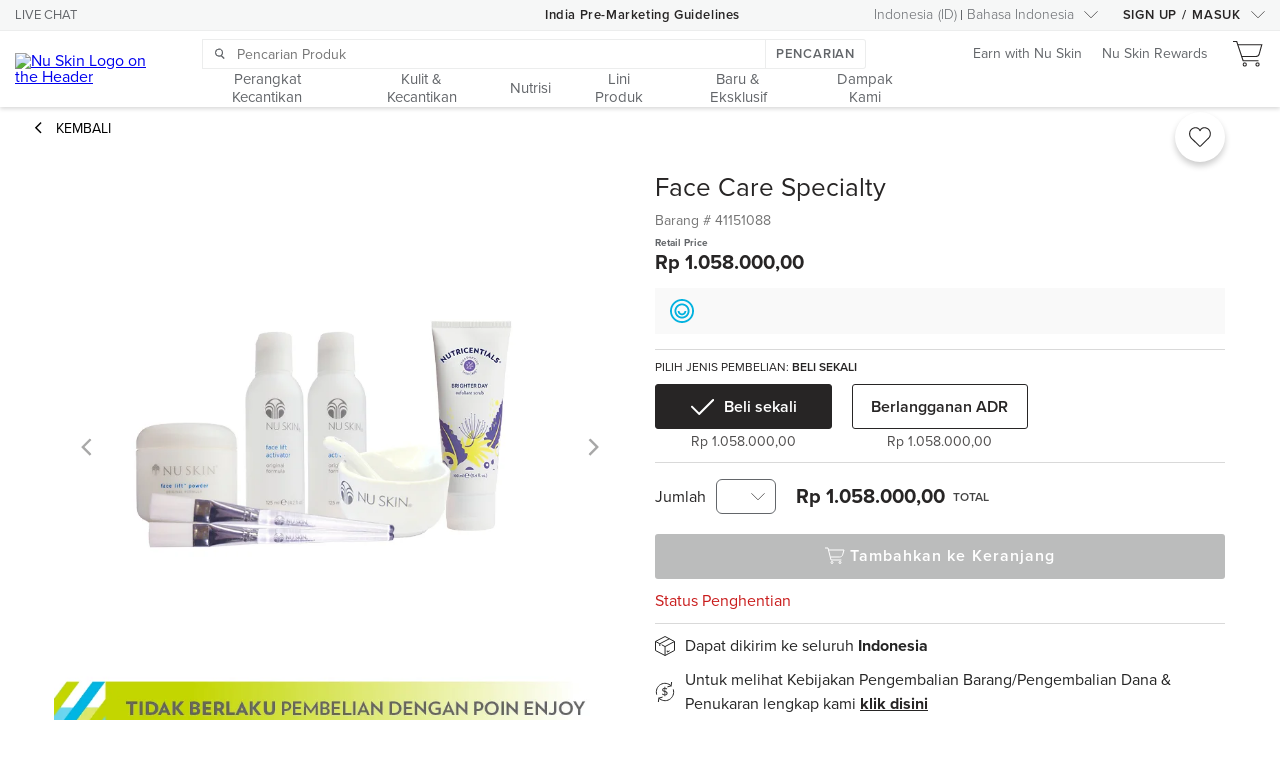

--- FILE ---
content_type: text/html
request_url: https://www.nuskin.com/catalog/id/id/product/41151088
body_size: 3247
content:
<!doctype html>
<html>
  <head>
    <title>Catalog</title><meta data-n-head="1" charset="utf-8"><meta data-n-head="1" name="viewport" content="width=device-width,initial-scale=1"><meta data-n-head="1" data-hid="description" name="description" content="Nu Skin's Product Catalog Nuxt.js App"><meta data-n-head="1" data-hid="title" property="title" content="Nu Skin Product Catalog"><meta data-n-head="1" data-hid="og:title" property="og:title" content="Nu Skin Product Catalog"><meta data-n-head="1" data-hid="og:description" property="og:description" content="Nu Skin Product Information"><meta data-n-head="1" data-hid="og:image" property="og:image" content="https://images.contentstack.io/v3/assets/blt7d4c4f4a1bf5a819/blt4582a3ec358ca0e6/NuSkinLogo.png"><meta data-n-head="1" data-hid="og:image:alt" property="og:image:alt" content="Nu Skin Products"><link data-n-head="1" rel="icon" type="image/x-icon" href="/favicon.ico"><link data-n-head="1" rel="stylesheet" href="https://fonts.googleapis.com/css?family=Roboto:300,400,500,700|Material+Icons"><script data-n-head="1" src="https://use.typekit.net/drl7neu.js" onload="this.__vm_l=1"></script><script data-n-head="1" src="https://test.nuskin.com/etc/designs/hello/packaged/fonts/freeland.js"></script><base href="/catalog/"><link rel="preload" href="/catalog/_nuxt/8b6ff47.js" as="script"><link rel="preload" href="/catalog/_nuxt/59cb826.js" as="script"><link rel="preload" href="/catalog/_nuxt/d8b0f84.js" as="script"><link rel="preload" href="/catalog/_nuxt/e4bfa6f.js" as="script">
  </head>
  <body>
    <div id="__nuxt"><style>#nuxt-loading{background:#fff;visibility:hidden;opacity:0;position:absolute;left:0;right:0;top:0;bottom:0;display:flex;justify-content:center;align-items:center;flex-direction:column;animation:nuxtLoadingIn 10s ease;-webkit-animation:nuxtLoadingIn 10s ease;animation-fill-mode:forwards;overflow:hidden}@keyframes nuxtLoadingIn{0%{visibility:hidden;opacity:0}20%{visibility:visible;opacity:0}100%{visibility:visible;opacity:1}}@-webkit-keyframes nuxtLoadingIn{0%{visibility:hidden;opacity:0}20%{visibility:visible;opacity:0}100%{visibility:visible;opacity:1}}#nuxt-loading>div,#nuxt-loading>div:after{border-radius:50%;width:5rem;height:5rem}#nuxt-loading>div{font-size:10px;position:relative;text-indent:-9999em;border:.5rem solid #f5f5f5;border-left:.5rem solid #fff;-webkit-transform:translateZ(0);-ms-transform:translateZ(0);transform:translateZ(0);-webkit-animation:nuxtLoading 1.1s infinite linear;animation:nuxtLoading 1.1s infinite linear}#nuxt-loading.error>div{border-left:.5rem solid #ff4500;animation-duration:5s}@-webkit-keyframes nuxtLoading{0%{-webkit-transform:rotate(0);transform:rotate(0)}100%{-webkit-transform:rotate(360deg);transform:rotate(360deg)}}@keyframes nuxtLoading{0%{-webkit-transform:rotate(0);transform:rotate(0)}100%{-webkit-transform:rotate(360deg);transform:rotate(360deg)}}</style><script>window.addEventListener("error",function(){var e=document.getElementById("nuxt-loading");e&&(e.className+=" error")})</script><div id="nuxt-loading" aria-live="polite" role="status"><div>Loading...</div></div></div><script>window.__NUXT__={config:{baseURL:"https://www.nuskin.com/static",siteUrl:"https://www.nuskin.com",awsUrl:"https://apis.nuskin.com/product/graphql",country:"US",language:"en"},staticAssetsBase:void 0}</script>
  <script src="/catalog/_nuxt/8b6ff47.js"></script><script src="/catalog/_nuxt/59cb826.js"></script><script src="/catalog/_nuxt/d8b0f84.js"></script><script src="/catalog/_nuxt/e4bfa6f.js"></script></body>
</html>


--- FILE ---
content_type: text/html;charset=utf-8
request_url: https://www.nuskin.com/content/nuskin/in_ID/topnav-beauty-tools/jcr:content/navContent.html
body_size: 588
content:
<div class="nsTopnavProductLine section">















<ns-topnav-product-line
    items='[
        {
            "image":"https://www.nuskin.com/content/dam/sea/sg/products/productshot/ProductImages/Dream-team2-sg.png",
            "alt":"Dream Team",
            "text":"Dream Team",
            "link":"https://www.nuskin.com/id/id/site/product/dream-team",
            "desc":"Rangkaian perangkat kecantikan dan kesehatan inovatif kami dirancang untuk meningkatkan perjalanan perawatan kulit Anda ke tingkat yang baru, di kenyamanan rumah Anda sendiri."
        },
        {
            "image":"/content/dam/sea/id/products/product_banner/ID_ageloc_wellspa_io.png",
            "alt":"ageLOC® WellSpa iO™",
            "text":"ageLOC® WellSpa iO™",
            "link":"https://www.nuskin.com/id/id/site/product/ageloc-wellspa-io-id",
            "desc":"Sebuah perangkat beauty and wellness terpadu yang akan merevolusi kekuatan kesejahteraan seluruh tubuh, membantu Anda untuk merasa dan tampil sebagai diri Anda yang terbaik secara keseluruhan."
        },
        {
            "image":"/content/dam/sea/id/banner/ID_Boost_Banner_image_icon.png",
            "alt":"ageLOC Boost™",
            "text":"ageLOC Boost™",
            "link":"/content/nuskin/in_ID/topnav-beauty-tools/ageloc_boost.html",
            "desc":"Sebuah terobosan perangkat kecantikan yang bekerja dengan ageLOC® Boost™ Activating Treatment untuk membantu memperlihatkan tampilan kulit yang terawat."
        },
        {
            "image":"/content/dam/marketsites/SEA/Common/topnav/galvanic-face.png",
            "alt":"ageLOC® Galvanic Spa®",
            "text":"ageLOC® Galvanic Spa®",
            "link":"/content/nuskin/in_ID/products/nu_skin/beauty_devices/ageloc_galvanic_spa.html",
            "desc":"Satu perangkat yang dirancang untuk perawatan wajah, tubuh dan kulit kepala saat Anda memanjakan diri dalam pengalaman perawatan layaknya spa di rumah."
        },
        {
            "image":"/content/dam/sea/id/products/product_banner/ID_ageLOC_LumiSpa-iO-Normal-Angle.png",
            "alt":"ageLOC® LumiSpa iO®",
            "text":"ageLOC® LumiSpa iO®",
            "link":"https://www.nuskin.com/id/id/site/product/ageloc-lumispa-io",
            "desc":"Kenali ageLOC LumiSpa iO, di mana perawatan kulit Anda menjadi lebih cerdas dan hasilnya semakin mengagumkan."
        },
        {
            "image":"",
            "alt":"",
            "text":"",
            "link":"#",
            "desc":""
        }
    ]'>
</ns-topnav-product-line></div>



--- FILE ---
content_type: text/html;charset=utf-8
request_url: https://www.nuskin.com/content/nuskin/in_ID/topnav-skin-and-beauty/jcr:content/navContent.html
body_size: -130
content:
<div class="nsNavListOfLinks section">















<ns-topnav-link-list
    links='[
        { "text": "Terpopuler", "url": "/content/nuskin/in_ID/topnav-skin-and-beauty/popular.html" },
        { "text": "Promo", "url": "/content/nuskin/in_ID/topnav-new-and-loved/exclusive/monthly-promo.html" },
        { "text": "Informasi Produk", "url": "/content/nuskin/in_ID/PIP.html" },
        { "text": "Sertifikat Halal", "url": "https://www.nuskin.com/content/nuskin/en_ID/Halal_Certificate_Nu_Skin_Indonesia.html" }
    ]'>
</ns-topnav-link-list></div>



--- FILE ---
content_type: text/html;charset=utf-8
request_url: https://www.nuskin.com/content/nuskin/in_ID/topnav-nutrition/jcr:content/navContent.html
body_size: -205
content:
<div class="nsNavListOfLinks section">















<ns-topnav-link-list
    links='[
        { "text": "Most Popular", "url": "/content/nuskin/in_ID/topnav-nutrition/popular.html" },
        { "text": "Promo", "url": "/content/nuskin/in_ID/topnav-new-and-loved/exclusive/monthly-promo.html" },
        { "text": "", "url": "" },
        { "text": "", "url": "" }
    ]'>
</ns-topnav-link-list></div>



--- FILE ---
content_type: text/html;charset=utf-8
request_url: https://www.nuskin.com/content/nuskin/in_ID/topnav-product-lines/jcr:content/navContent.html
body_size: -171
content:
<div class="nsNavListOfLinks section">















<ns-topnav-link-list
    links='[
        { "text": "Most Popular", "url": "/content/nuskin/in_ID/topnav-product-lines/popular.html" },
        { "text": "Promo", "url": "/content/nuskin/in_ID/topnav-new-and-loved/exclusive/monthly-promo.html" },
        { "text": "EcoSphere", "url": "/content/nuskin/in_ID/products/EcoSphere-Water-Purifier.html" },
        { "text": "", "url": "" }
    ]'>
</ns-topnav-link-list></div>



--- FILE ---
content_type: text/html;charset=utf-8
request_url: https://www.nuskin.com/content/nuskin/in_ID/topnav-new-and-loved/jcr:content/navContent.html
body_size: -296
content:
<div class="nsTopnavProductHighlight section">













<ns-topnav-product-highlight skus='["41150958", "41150977", "41150618"]'>
</ns-topnav-product-highlight>
</div>



--- FILE ---
content_type: text/html;charset=utf-8
request_url: https://www.nuskin.com/content/nuskin/in_ID/topnav-giving-back/jcr:content/navContent.html
body_size: -24
content:
<div class="nsTopnavGivingBack section">















<ns-topnav-giving-back
    items='[
        {
            "image":"/content/dam/marketsites/Global/General/giving-back/sustainability-icon.svg",
            "alt":"Sustainability",
            "text":"Keberlanjutan",
            "link":"/content/globalffg/sustainability/home.html"
        },
        {
            "image":"/content/dam/marketsites/Global/General/giving-back/ntc-icon.svg",
            "alt":"Nourish the Children",
            "text":"Nourish the Children",
            "link":"/content/globalffg/nourish-the-children/home.html"
        },
        {
            "image":"/content/dam/marketsites/SEA/Common/topnav/SEA-CHF-LOGO_logo.png",
            "alt":"SEA Children Heart Fund",
            "text":"SEA Children Heart Fund",
            "link":"http://www.seachildrenheartfund.org/"
        },
        {
            "image":"/content/dam/marketsites/Global/General/giving-back/nsffg-foundation-icon.svg",
            "alt":"Force for Good",
            "text":"Force for Good",
            "link":"https://www.forceforgood.org"
        }
    ]'>
</ns-topnav-giving-back></div>



--- FILE ---
content_type: text/css;charset=utf-8
request_url: https://www.nuskin.com/apps/hello/components/productdetail/clientlib.css
body_size: -254
content:
/* line 1, ../scss/_main.scss */
div#content {
  max-width: 1410px;
  padding-bottom: 0;
  margin: 0 auto;
}


--- FILE ---
content_type: image/svg+xml
request_url: https://www.nuskin.com/content/dam/apps/loyalty/global/loyalty_coin_blue.svg
body_size: 514
content:
<?xml version="1.0" encoding="UTF-8"?>
<svg width="29px" height="29px" viewBox="0 0 29 29" version="1.1" xmlns="http://www.w3.org/2000/svg" xmlns:xlink="http://www.w3.org/1999/xlink">
    <!-- Generator: Sketch 63.1 (92452) - https://sketch.com -->
    <title>Combined-Shape</title>
    <desc>Created with Sketch.</desc>
    <g id="Product-Detail-Page-/-SKU" stroke="none" stroke-width="1" fill="none" fill-rule="evenodd">
        <g id="loyaltycartexamples" transform="translate(-718.000000, -631.000000)" fill="#02B2DF" fill-rule="nonzero">
            <g id="coin_icon-copy-6" transform="translate(718.000000, 631.000000)">
                <path d="M14.5,0 C22.5081288,0 29,6.49187112 29,14.5 C29,22.5081288 22.5081288,29 14.5,29 C6.49187112,29 0,22.5081288 0,14.5 C0,6.49187112 6.49187112,0 14.5,0 Z M14.5,2.23076923 C7.72389095,2.23076923 2.23076923,7.72389095 2.23076923,14.5 C2.23076923,21.2761091 7.72389095,26.7692308 14.5,26.7692308 C21.2761091,26.7692308 26.7692308,21.2761091 26.7692308,14.5 C26.7692308,7.72389095 21.2761091,2.23076923 14.5,2.23076923 Z M14.5,5.39846153 C19.5266409,5.39846153 23.6015384,9.4733591 23.6015384,14.5 C23.6015384,19.5266409 19.5266409,23.6015384 14.5,23.6015384 C9.4733591,23.6015384 5.39846153,19.5266409 5.39846153,14.5 C5.39846153,9.4733591 9.4733591,5.39846153 14.5,5.39846153 Z M14.5,7.62923077 C10.7053789,7.62923077 7.62923077,10.7053789 7.62923077,14.5 C7.62923077,18.2946211 10.7053789,21.3707692 14.5,21.3707692 C18.2946211,21.3707692 21.3707692,18.2946211 21.3707692,14.5 C21.3707692,10.7053789 18.2946211,7.62923077 14.5,7.62923077 Z M11.4996153,14.5 C11.4996153,16.1570667 12.8429333,17.5003847 14.5,17.5003847 C16.0933334,17.5003847 17.3965883,16.2584116 17.4944817,14.689749 L17.5003847,14.5 L19.7311539,14.5 C19.7311539,17.3890865 17.3890865,19.7311539 14.5,19.7311539 C11.6911659,19.7311539 9.39938309,17.5173942 9.27422914,14.7394525 L9.26884616,14.5 L11.4996153,14.5 Z" id="Combined-Shape"></path>
            </g>
        </g>
    </g>
</svg>

--- FILE ---
content_type: text/javascript
request_url: https://www.nuskin.com/static/newrelic-config/productpages.js
body_size: 118
content:
(function(h, o, u, n, d) {
  h = h[d] = h[d] || { q: [], onReady: function(c) { h.q.push(c) } };
  d = o.createElement(u); 
  d.async = 1; 
  d.src = n;

  d.onload = function() {
      SplunkRum.init({
          realm: "us1",
          rumAccessToken: "5hkbKx4G7UfeNCYJKFHuWA",
          applicationName: "Productpages",
          deploymentEnvironment: "production"
      })
  };

  n = o.getElementsByTagName(u)[0];
  n.parentNode.insertBefore(d, n);
})(window, document, 'script', 'https://cdn.signalfx.com/o11y-gdi-rum/v0.19.1/splunk-otel-web.js', 'SplunkRum');

(function(h, o, u, n, d) {
  h = h[d] = h[d] || { q: [], onReady: function(c) { h.q.push(c) } };
  d = o.createElement(u); 
  d.async = 1; 
  d.src = n;

  d.onload = function() {
      SplunkSessionRecorder.init({
          app: "Productpages",
          realm: "us1",
          rumAccessToken: "5hkbKx4G7UfeNCYJKFHuWA"
      })
  };

  n = o.getElementsByTagName(u)[0];
  n.parentNode.insertBefore(d, n);
})(window, document, 'script', 'https://cdn.signalfx.com/o11y-gdi-rum/v0.19.1/splunk-otel-web-session-recorder.js', 'SplunkSessionRecorder');

--- FILE ---
content_type: image/svg+xml
request_url: https://www.nuskin.com/content/dam/marketsites/Global/General/giving-back/ntc-icon.svg
body_size: 922
content:
<?xml version="1.0" encoding="UTF-8"?>
<svg width="200px" height="160px" viewBox="0 0 200 160" version="1.1" xmlns="http://www.w3.org/2000/svg" xmlns:xlink="http://www.w3.org/1999/xlink">
    <!-- Generator: Sketch 58 (84663) - https://sketch.com -->
    <title>ntc_icon_solo</title>
    <desc>Created with Sketch.</desc>
    <defs>
        <linearGradient x1="-53.6598613%" y1="15.0050214%" x2="117.790671%" y2="55.7858852%" id="linearGradient-1">
            <stop stop-color="#FFF33B" offset="0%"></stop>
            <stop stop-color="#FEE72E" offset="4.01%"></stop>
            <stop stop-color="#FED51B" offset="11.71%"></stop>
            <stop stop-color="#FDCA10" offset="19.64%"></stop>
            <stop stop-color="#FDC70C" offset="28.09%"></stop>
            <stop stop-color="#F3903F" offset="66.85%"></stop>
            <stop stop-color="#ED683C" offset="88.76%"></stop>
            <stop stop-color="#E93E3A" offset="100%"></stop>
        </linearGradient>
        <linearGradient x1="-83.0786563%" y1="18.2028346%" x2="90.2983281%" y2="59.6308938%" id="linearGradient-2">
            <stop stop-color="#FDC70C" offset="28.09%"></stop>
            <stop stop-color="#F3903F" offset="66.85%"></stop>
            <stop stop-color="#ED683C" offset="88.76%"></stop>
            <stop stop-color="#E93E3A" offset="100%"></stop>
        </linearGradient>
        <linearGradient x1="-9.43536241%" y1="55.9243256%" x2="121.205335%" y2="42.6620944%" id="linearGradient-3">
            <stop stop-color="#FDC70C" offset="28.09%"></stop>
            <stop stop-color="#F3903F" offset="66.85%"></stop>
            <stop stop-color="#ED683C" offset="88.76%"></stop>
            <stop stop-color="#E93E3A" offset="100%"></stop>
        </linearGradient>
        <linearGradient x1="-22.8544427%" y1="54.5883425%" x2="139.104571%" y2="41.459656%" id="linearGradient-4">
            <stop stop-color="#FFF33B" offset="0%"></stop>
            <stop stop-color="#FEE72E" offset="4.01%"></stop>
            <stop stop-color="#FED51B" offset="11.71%"></stop>
            <stop stop-color="#FDCA10" offset="19.64%"></stop>
            <stop stop-color="#FDC70C" offset="28.09%"></stop>
            <stop stop-color="#F3903F" offset="66.85%"></stop>
            <stop stop-color="#ED683C" offset="88.76%"></stop>
            <stop stop-color="#E93E3A" offset="100%"></stop>
        </linearGradient>
    </defs>
    <g id="4-Desktop-nav" stroke="none" stroke-width="1" fill="none" fill-rule="evenodd">
        <g id="Giving-back-Final" transform="translate(-470.000000, -147.000000)">
            <g id="ntc_icon_solo" transform="translate(470.000000, 147.000000)">
                <rect id="Rectangle-Copy-7" fill="#FFFFFF" opacity="0.0101" x="0" y="0" width="200" height="160"></rect>
                <g id="ntc_icon" transform="translate(32.000000, 23.000000)" fill-rule="nonzero">
                    <g id="Group" transform="translate(22.500000, 0.000000)">
                        <path d="M56.4525,41.2725 C48.69,41.2725 40.7625,38.6325 35.04,34.995 C24.165,28.0725 20.0475,17.1225 20.0475,17.1225 L56.625,17.1075 L56.6025,0.825 L0.54,0.735 C0.54,0.735 -1.1475,21.3 16.0575,40.1175 C25.9725,50.9625 43.3575,57.495 56.235,57.33 C56.37,57.33 56.505,57.33 56.64,57.3225" id="Path" fill="url(#linearGradient-1)"></path>
                        <path d="M56.325,57.3225 C56.46,57.3225 56.595,57.33 56.73,57.33 C69.6,57.495 86.9925,50.9625 96.9075,40.1175 C114.1125,21.3 112.425,0.735 112.425,0.735 L56.3625,0.825 L56.34,17.1075 L92.9175,17.1225 C92.9175,17.1225 88.8,28.0725 77.925,34.995 C72.21,38.6325 64.275,41.2725 56.5125,41.2725" id="Path" fill="url(#linearGradient-2)"></path>
                    </g>
                    <path d="M112.8825,56.0175 L125.775,65.835 C125.775,65.835 121.5525,73.98 101.2425,83.025 C86.2275,89.715 71.67,87.33 71.67,87.33 L72.78,71.0775 C72.78,71.0775 82.485,72.6 93.795,68.265 C105.1125,63.9225 112.8825,56.0175 112.8825,56.0175 Z" id="Path" fill="url(#linearGradient-3)"></path>
                    <path d="M73.05,71.1825 L71.9175,87.375 C71.9175,87.375 60.5775,87.2625 40.845,78.51 L40.8375,78.51 L11.7525,107.265 L0.0375,95.685 L29.1075,67.17 L37.6125,58.86 C37.6125,58.86 42.3975,61.7775 53.805,66.24 C65.0475,70.6425 73.05,71.1825 73.05,71.1825 Z" id="Path" fill="url(#linearGradient-4)"></path>
                </g>
            </g>
        </g>
    </g>
</svg>

--- FILE ---
content_type: application/javascript
request_url: https://api.ipify.org/?format=jsonp&callback=getIP
body_size: -49
content:
getIP({"ip":"18.117.92.54"});

--- FILE ---
content_type: image/svg+xml
request_url: https://www.nuskin.com/content/dam/marketsites/Global/General/SocialMediaIcons/TheSource
body_size: 896
content:
<?xml version="1.0" encoding="UTF-8"?>
<svg width="30px" height="30px" viewBox="0 0 30 30" version="1.1" xmlns="http://www.w3.org/2000/svg" xmlns:xlink="http://www.w3.org/1999/xlink">
    <!-- Generator: Sketch 49.3 (51167) - http://www.bohemiancoding.com/sketch -->
    <title>Icon/social/SO/large/socialSOLG-white</title>
    <desc>Created with Sketch.</desc>
    <defs>
        <polygon id="path-1" points="0 2.01005025e-05 19.99998 2.01005025e-05 19.99998 19.9376884 0 19.9376884"></polygon>
    </defs>
    <g id="Icon/social/SO/large/socialSOLG-white" stroke="none" stroke-width="1" fill="none" fill-rule="evenodd">
        <g id="Page-1" transform="translate(5.000000, 5.000000)">
            <mask id="mask-2" fill="white">
                <use xlink:href="#path-1"></use>
            </mask>
            <g id="Clip-2"></g>
            <path d="M12.98398,16.2552965 C12.21508,17.0110754 11.17598,17.4241407 10.09998,17.4009246 C9.25798,17.4100704 8.43198,17.1678593 7.72698,16.7045427 C7.01398,16.2402211 6.35798,15.4622312 5.75898,14.3718794 L6.97998,13.6412261 C7.83898,15.2181106 8.83198,16.0069548 9.95898,16.0069548 C10.43198,16.0090653 10.89808,15.8933869 11.31598,15.6712764 C11.71698,15.4673568 12.05198,15.1537889 12.28298,14.7667538 C12.49998,14.4060503 12.61508,13.9918794 12.61508,13.5697688 C12.60398,13.0613266 12.43298,12.5678593 12.12698,12.1627337 C11.67798,11.5266533 10.85698,10.7608241 9.66598,9.86534673 C8.47498,8.96986935 7.72898,8.31760804 7.42898,7.90856281 C6.93898,7.28444221 6.66998,6.51258291 6.66698,5.71760804 C6.65998,5.11760804 6.81508,4.52665327 7.11598,4.00906533 C7.41798,3.49650251 7.85598,3.07841206 8.38098,2.80203015 C8.92498,2.50655276 9.53498,2.35378894 10.15298,2.35871357 C10.81908,2.35579899 11.47398,2.52966834 12.05298,2.86122613 C12.64198,3.196 13.26598,3.81107538 13.92308,4.70655276 L12.75098,5.5919799 C12.20998,4.87841206 11.74998,4.40906533 11.36908,4.18494472 C10.99298,3.95881407 10.56198,3.84112563 10.12398,3.84424121 C9.54498,3.84424121 9.07098,4.01911558 8.70298,4.36986935 C8.34298,4.70152764 8.14198,5.17278392 8.15098,5.66434171 C8.15298,5.97680402 8.22098,6.28544724 8.35098,6.56886432 C8.52998,6.92765829 8.77098,7.25027136 9.06398,7.52263317 C9.25298,7.70454271 9.87098,8.18092462 10.91908,8.95378894 C12.16198,9.86936683 13.01508,10.6834372 13.47798,11.397005 C13.94098,12.1105729 14.17198,12.8280603 14.17098,13.5486633 C14.17098,14.5868543 13.77498,15.4894673 12.98398,16.2552965 M9.99998,2.01005025e-05 C4.47698,2.01005025e-05 -2e-05,4.46333668 -2e-05,9.96886432 C-2e-05,15.4742915 4.47698,19.9377085 9.99998,19.9377085 C15.52308,19.9377085 19.99998,15.4742915 19.99998,9.96886432 C19.99998,4.46333668 15.52308,2.01005025e-05 9.99998,2.01005025e-05" id="Fill-1" fill="#FFFFFF" mask="url(#mask-2)"></path>
        </g>
    </g>
</svg>

--- FILE ---
content_type: application/javascript
request_url: https://www.nuskin.com/catalog/_nuxt/14f8604.js
body_size: 2324
content:
(window.webpackJsonp=window.webpackJsonp||[]).push([[3],{2146:function(e,n){var t={kind:"Document",definitions:[{kind:"OperationDefinition",operation:"query",name:{kind:"Name",value:"getProductTranslations"},variableDefinitions:[{kind:"VariableDefinition",variable:{kind:"Variable",name:{kind:"Name",value:"market"}},type:{kind:"NamedType",name:{kind:"Name",value:"String"}},directives:[]},{kind:"VariableDefinition",variable:{kind:"Variable",name:{kind:"Name",value:"language"}},type:{kind:"NamedType",name:{kind:"Name",value:"String"}},directives:[]}],directives:[],selectionSet:{kind:"SelectionSet",selections:[{kind:"Field",name:{kind:"Name",value:"pdpStrings"},arguments:[{kind:"Argument",name:{kind:"Name",value:"market"},value:{kind:"Variable",name:{kind:"Name",value:"market"}}},{kind:"Argument",name:{kind:"Name",value:"language"},value:{kind:"Variable",name:{kind:"Name",value:"language"}}}],directives:[],selectionSet:{kind:"SelectionSet",selections:[{kind:"Field",name:{kind:"Name",value:"product"},arguments:[],directives:[]},{kind:"Field",name:{kind:"Name",value:"addToCartButton"},arguments:[],directives:[]},{kind:"Field",name:{kind:"Name",value:"allIngredients"},arguments:[],directives:[]},{kind:"Field",name:{kind:"Name",value:"otherIngredients"},arguments:[],directives:[]},{kind:"Field",name:{kind:"Name",value:"activeIngredients"},arguments:[],directives:[]},{kind:"Field",name:{kind:"Name",value:"inactiveIngredients"},arguments:[],directives:[]},{kind:"Field",name:{kind:"Name",value:"benefitsAndKeyFeatures"},arguments:[],directives:[]},{kind:"Field",name:{kind:"Name",value:"buyOnce"},arguments:[],directives:[]},{kind:"Field",name:{kind:"Name",value:"countryOfOrigin"},arguments:[],directives:[]},{kind:"Field",name:{kind:"Name",value:"description"},arguments:[],directives:[]},{kind:"Field",name:{kind:"Name",value:"disclaimers"},arguments:[],directives:[]},{kind:"Field",name:{kind:"Name",value:"nettoWeight"},arguments:[],directives:[]},{kind:"Field",name:{kind:"Name",value:"frequentlyAskedQuestions"},arguments:[],directives:[]},{kind:"Field",name:{kind:"Name",value:"generalDisclaimer"},arguments:[],directives:[]},{kind:"Field",name:{kind:"Name",value:"itemDiscontinued"},arguments:[],directives:[]},{kind:"Field",name:{kind:"Name",value:"replacementTitle"},arguments:[],directives:[]},{kind:"Field",name:{kind:"Name",value:"howToUseIt"},arguments:[],directives:[]},{kind:"Field",name:{kind:"Name",value:"importer"},arguments:[],directives:[]},{kind:"Field",name:{kind:"Name",value:"item"},arguments:[],directives:[]},{kind:"Field",name:{kind:"Name",value:"keyIngredients"},arguments:[],directives:[]},{kind:"Field",name:{kind:"Name",value:"loyalty"},arguments:[],directives:[],selectionSet:{kind:"SelectionSet",selections:[{kind:"Field",name:{kind:"Name",value:"message"},arguments:[],directives:[]},{kind:"Field",name:{kind:"Name",value:"linkText"},arguments:[],directives:[]}]}},{kind:"Field",name:{kind:"Name",value:"maxQuantityExceeded"},arguments:[],directives:[]},{kind:"Field",name:{kind:"Name",value:"nutritionFacts"},arguments:[],directives:[]},{kind:"Field",name:{kind:"Name",value:"price"},arguments:[],directives:[],selectionSet:{kind:"SelectionSet",selections:[{kind:"Field",name:{kind:"Name",value:"retail"},arguments:[],directives:[]},{kind:"Field",name:{kind:"Name",value:"wholesale"},arguments:[],directives:[]},{kind:"Field",name:{kind:"Name",value:"subscription"},arguments:[],directives:[]},{kind:"Field",name:{kind:"Name",value:"bundle"},arguments:[],directives:[]},{kind:"Field",name:{kind:"Name",value:"retailSales"},arguments:[],directives:[]},{kind:"Field",name:{kind:"Name",value:"wholesaleSales"},arguments:[],directives:[]}]}},{kind:"Field",name:{kind:"Name",value:"points"},arguments:[],directives:[],selectionSet:{kind:"SelectionSet",selections:[{kind:"Field",name:{kind:"Name",value:"pv"},arguments:[],directives:[]},{kind:"Field",name:{kind:"Name",value:"cv"},arguments:[],directives:[]}]}},{kind:"Field",name:{kind:"Name",value:"status"},arguments:[],directives:[],selectionSet:{kind:"SelectionSet",selections:[{kind:"Field",name:{kind:"Name",value:"outOfStock"},arguments:[],directives:[]},{kind:"Field",name:{kind:"Name",value:"onBackorder"},arguments:[],directives:[]},{kind:"Field",name:{kind:"Name",value:"reachedPurchaseLimit"},arguments:[],directives:[]},{kind:"Field",name:{kind:"Name",value:"discontinued"},arguments:[],directives:[]},{kind:"Field",name:{kind:"Name",value:"notReleasedForSale"},arguments:[],directives:[]},{kind:"Field",name:{kind:"Name",value:"stopStatus"},arguments:[],directives:[]},{kind:"Field",name:{kind:"Name",value:"notSoldSeperately"},arguments:[],directives:[]}]}},{kind:"Field",name:{kind:"Name",value:"exclusiveOffer"},arguments:[],directives:[],selectionSet:{kind:"SelectionSet",selections:[{kind:"Field",name:{kind:"Name",value:"title"},arguments:[],directives:[]},{kind:"Field",name:{kind:"Name",value:"message"},arguments:[],directives:[]},{kind:"Field",name:{kind:"Name",value:"noQualification"},arguments:[],directives:[]},{kind:"Field",name:{kind:"Name",value:"usedUpQty"},arguments:[],directives:[]},{kind:"Field",name:{kind:"Name",value:"notAvailable"},arguments:[],directives:[]}]}},{kind:"Field",name:{kind:"Name",value:"cartToast"},arguments:[],directives:[],selectionSet:{kind:"SelectionSet",selections:[{kind:"Field",name:{kind:"Name",value:"addedToCart"},arguments:[],directives:[]},{kind:"Field",name:{kind:"Name",value:"viewCart"},arguments:[],directives:[]},{kind:"Field",name:{kind:"Name",value:"failedAddToCart"},arguments:[],directives:[]}]}},{kind:"Field",name:{kind:"Name",value:"productDetails"},arguments:[],directives:[]},{kind:"Field",name:{kind:"Name",value:"provenResults"},arguments:[],directives:[]},{kind:"Field",name:{kind:"Name",value:"socialImpactAndSustainability"},arguments:[],directives:[]},{kind:"Field",name:{kind:"Name",value:"recommendations"},arguments:[],directives:[]},{kind:"Field",name:{kind:"Name",value:"recommendedProductsSectionHeading"},arguments:[],directives:[]},{kind:"Field",name:{kind:"Name",value:"refund"},arguments:[],directives:[],selectionSet:{kind:"SelectionSet",selections:[{kind:"Field",name:{kind:"Name",value:"message"},arguments:[],directives:[]},{kind:"Field",name:{kind:"Name",value:"linkText"},arguments:[],directives:[]},{kind:"Field",name:{kind:"Name",value:"linkUrl"},arguments:[],directives:[]}]}},{kind:"Field",name:{kind:"Name",value:"resources"},arguments:[],directives:[]},{kind:"Field",name:{kind:"Name",value:"resourcesSubtitle"},arguments:[],directives:[]},{kind:"Field",name:{kind:"Name",value:"selectPurchaseType"},arguments:[],directives:[]},{kind:"Field",name:{kind:"Name",value:"selectVariant"},arguments:[],directives:[]},{kind:"Field",name:{kind:"Name",value:"shipping"},arguments:[],directives:[],selectionSet:{kind:"SelectionSet",selections:[{kind:"Field",name:{kind:"Name",value:"message"},arguments:[],directives:[]},{kind:"Field",name:{kind:"Name",value:"boldText"},arguments:[],directives:[]}]}},{kind:"Field",name:{kind:"Name",value:"similarProducts"},arguments:[],directives:[]},{kind:"Field",name:{kind:"Name",value:"steps"},arguments:[],directives:[]},{kind:"Field",name:{kind:"Name",value:"subscribe"},arguments:[],directives:[]},{kind:"Field",name:{kind:"Name",value:"subscribeButton"},arguments:[],directives:[]},{kind:"Field",name:{kind:"Name",value:"subscribeAndSave"},arguments:[],directives:[]},{kind:"Field",name:{kind:"Name",value:"total"},arguments:[],directives:[]},{kind:"Field",name:{kind:"Name",value:"viewReport"},arguments:[],directives:[]},{kind:"Field",name:{kind:"Name",value:"warnings"},arguments:[],directives:[]},{kind:"Field",name:{kind:"Name",value:"whatPowersIt"},arguments:[],directives:[]},{kind:"Field",name:{kind:"Name",value:"whatsIncluded"},arguments:[],directives:[]},{kind:"Field",name:{kind:"Name",value:"whyYoullLoveIt"},arguments:[],directives:[]},{kind:"Field",name:{kind:"Name",value:"generic"},arguments:[],directives:[],selectionSet:{kind:"SelectionSet",selections:[{kind:"Field",name:{kind:"Name",value:"back"},arguments:[],directives:[]},{kind:"Field",name:{kind:"Name",value:"done"},arguments:[],directives:[]},{kind:"Field",name:{kind:"Name",value:"enter"},arguments:[],directives:[]},{kind:"Field",name:{kind:"Name",value:"select"},arguments:[],directives:[]},{kind:"Field",name:{kind:"Name",value:"quantity"},arguments:[],directives:[]},{kind:"Field",name:{kind:"Name",value:"available"},arguments:[],directives:[]},{kind:"Field",name:{kind:"Name",value:"save"},arguments:[],directives:[]}]}},{kind:"Field",name:{kind:"Name",value:"accounts"},arguments:[],directives:[],selectionSet:{kind:"SelectionSet",selections:[{kind:"Field",name:{kind:"Name",value:"signIn"},arguments:[],directives:[]}]}},{kind:"Field",name:{kind:"Name",value:"subscriptions"},arguments:[],directives:[],selectionSet:{kind:"SelectionSet",selections:[{kind:"Field",name:{kind:"Name",value:"message"},arguments:[],directives:[]},{kind:"Field",name:{kind:"Name",value:"triggerText"},arguments:[],directives:[]},{kind:"Field",name:{kind:"Name",value:"modal"},arguments:[],directives:[],selectionSet:{kind:"SelectionSet",selections:[{kind:"Field",name:{kind:"Name",value:"content"},arguments:[],directives:[],selectionSet:{kind:"SelectionSet",selections:[{kind:"Field",name:{kind:"Name",value:"uid"},arguments:[],directives:[]},{kind:"Field",name:{kind:"Name",value:"body"},arguments:[],directives:[]},{kind:"Field",name:{kind:"Name",value:"header"},arguments:[],directives:[]}]}},{kind:"Field",name:{kind:"Name",value:"footer"},arguments:[],directives:[]}]}}]}},{kind:"Field",name:{kind:"Name",value:"kitAndOrBundle"},arguments:[],directives:[],selectionSet:{kind:"SelectionSet",selections:[{kind:"Field",name:{kind:"Name",value:"thisKitContainsAmountItems"},arguments:[],directives:[]},{kind:"Field",name:{kind:"Name",value:"moreDetailsOnTheProductPageHere"},arguments:[],directives:[]},{kind:"Field",name:{kind:"Name",value:"addMoreToYourBundle"},arguments:[],directives:[]}]}},{kind:"Field",name:{kind:"Name",value:"promoteApps"},arguments:[],directives:[],selectionSet:{kind:"SelectionSet",selections:[{kind:"Field",name:{kind:"Name",value:"vera"},arguments:[],directives:[],selectionSet:{kind:"SelectionSet",selections:[{kind:"Field",name:{kind:"Name",value:"title"},arguments:[],directives:[]},{kind:"Field",name:{kind:"Name",value:"logo"},arguments:[],directives:[],selectionSet:{kind:"SelectionSet",selections:[{kind:"Field",name:{kind:"Name",value:"derivatives"},arguments:[],directives:[],selectionSet:{kind:"SelectionSet",selections:[{kind:"Field",name:{kind:"Name",value:"thumbnail"},arguments:[],directives:[]},{kind:"Field",name:{kind:"Name",value:"webImage"},arguments:[],directives:[]},{kind:"Field",name:{kind:"Name",value:"original"},arguments:[],directives:[]},{kind:"Field",name:{kind:"Name",value:"mini"},arguments:[],directives:[]},{kind:"Field",name:{kind:"Name",value:"small"},arguments:[],directives:[]}]}}]}},{kind:"Field",name:{kind:"Name",value:"bodyText"},arguments:[],directives:[]},{kind:"Field",name:{kind:"Name",value:"buttonText"},arguments:[],directives:[]},{kind:"Field",name:{kind:"Name",value:"buttonUrl"},arguments:[],directives:[]},{kind:"Field",name:{kind:"Name",value:"delay"},arguments:[],directives:[]},{kind:"Field",name:{kind:"Name",value:"promoteVeraIsActive"},arguments:[],directives:[]},{kind:"Field",name:{kind:"Name",value:"hidePromoteVeraStorageItem"},arguments:[],directives:[]}]}}]}}]}}]}}],loc:{start:0,end:2381}};t.loc.source={body:"query getProductTranslations($market: String, $language: String) {\n  pdpStrings(market: $market, language: $language) {\n    product\n    addToCartButton\n    allIngredients\n    otherIngredients\n    activeIngredients\n    inactiveIngredients\n    benefitsAndKeyFeatures\n    buyOnce\n    countryOfOrigin\n    description\n    disclaimers\n    nettoWeight\n    frequentlyAskedQuestions\n    generalDisclaimer\n    itemDiscontinued\n    replacementTitle\n    howToUseIt\n    importer\n    item\n    keyIngredients\n    loyalty {\n      message\n      linkText\n    }\n    maxQuantityExceeded\n    nutritionFacts\n    price {\n      retail\n      wholesale\n      subscription\n      bundle\n      retailSales\n      wholesaleSales\n    }\n    points {\n      pv\n      cv\n    }\n    status {\n      outOfStock\n      onBackorder\n      reachedPurchaseLimit\n      discontinued\n      notReleasedForSale\n      stopStatus\n      notSoldSeperately\n    }\n    exclusiveOffer {\n      title\n      message\n      noQualification\n      usedUpQty\n      notAvailable\n    }\n    cartToast {\n      addedToCart\n      viewCart\n      failedAddToCart\n    }\n    productDetails\n    provenResults\n    socialImpactAndSustainability\n    recommendations\n    recommendedProductsSectionHeading\n    refund {\n      message\n      linkText\n      linkUrl\n    }\n    resources\n    resourcesSubtitle\n    selectPurchaseType\n    selectVariant\n    shipping {\n      message\n      boldText\n    }\n    similarProducts\n    steps\n    subscribe\n    subscribeButton\n    subscribeAndSave\n    total\n    viewReport\n    warnings\n    whatPowersIt\n    whatsIncluded\n    whyYoullLoveIt\n    generic {\n      back\n      done\n      enter\n      select\n      quantity\n      available\n      save\n    }\n    accounts {\n      signIn\n    }\n    subscriptions {\n      message\n      triggerText\n      modal {\n        content {\n          uid\n          body\n          header\n        }\n        footer\n      }\n    }\n    kitAndOrBundle {\n      thisKitContainsAmountItems\n      moreDetailsOnTheProductPageHere\n      addMoreToYourBundle\n    }\n    promoteApps {\n      vera {\n        title\n        logo {\n          derivatives {\n            thumbnail\n            webImage\n            original\n            mini\n            small\n          }\n        }\n        bodyText\n        buttonText\n        buttonUrl\n        delay\n        promoteVeraIsActive\n        hidePromoteVeraStorageItem\n      }\n    }\n  }\n}\n",name:"GraphQL request",locationOffset:{line:1,column:1}};var d={};function r(e,n){for(var i=0;i<e.definitions.length;i++){var element=e.definitions[i];if(element.name&&element.name.value==n)return element}}t.definitions.forEach((function(e){if(e.name){var n=new Set;!function e(n,t){if("FragmentSpread"===n.kind)t.add(n.name.value);else if("VariableDefinition"===n.kind){var d=n.type;"NamedType"===d.kind&&t.add(d.name.value)}n.selectionSet&&n.selectionSet.selections.forEach((function(n){e(n,t)})),n.variableDefinitions&&n.variableDefinitions.forEach((function(n){e(n,t)})),n.definitions&&n.definitions.forEach((function(n){e(n,t)}))}(e,n),d[e.name.value]=n}})),e.exports=t,e.exports.getProductTranslations=function(e,n){var t={kind:e.kind,definitions:[r(e,n)]};e.hasOwnProperty("loc")&&(t.loc=e.loc);var l=d[n]||new Set,m=new Set,c=new Set;for(l.forEach((function(e){c.add(e)}));c.size>0;){var k=c;c=new Set,k.forEach((function(e){m.has(e)||(m.add(e),(d[e]||new Set).forEach((function(e){c.add(e)})))}))}return m.forEach((function(n){var d=r(e,n);d&&t.definitions.push(d)})),t}(t,"getProductTranslations")},2178:function(e,n,t){"use strict";t.r(n);var d=t(10),r=(t(34),t(2146)),l=t.n(r);n.default=function(){var e=Object(d.a)(regeneratorRuntime.mark((function e(n,t){var d,r,m,c,data;return regeneratorRuntime.wrap((function(e){for(;;)switch(e.prev=e.next){case 0:return d=n.params||{},r=d.market,m=d.lang,e.prev=1,e.next=4,n.app.apolloProvider.defaultClient.query({query:l.a,variables:{market:r.toLowerCase(),language:m.toLowerCase()}});case 4:return c=e.sent,data=c.data,c.error,e.abrupt("return",(data||{}).pdpStrings||{});case 11:e.prev=11,e.t0=e.catch(1);case 14:return e.abrupt("return",{});case 15:case"end":return e.stop()}}),e,null,[[1,11]])})));return function(n,t){return e.apply(this,arguments)}}()}}]);
//# sourceMappingURL=14f8604.js.map

--- FILE ---
content_type: application/javascript;charset=utf-8
request_url: https://www.nuskin.com/etc.clientlibs/clientlibs/granite/jquery/granite.js
body_size: 2620
content:
/*
 * ADOBE CONFIDENTIAL
 *
 * Copyright 2012 Adobe Systems Incorporated
 * All Rights Reserved.
 *
 * NOTICE:  All information contained herein is, and remains
 * the property of Adobe Systems Incorporated and its suppliers,
 * if any.  The intellectual and technical concepts contained
 * herein are proprietary to Adobe Systems Incorporated and its
 * suppliers and may be covered by U.S. and Foreign Patents,
 * patents in process, and are protected by trade secret or copyright law.
 * Dissemination of this information or reproduction of this material
 * is strictly forbidden unless prior written permission is obtained
 * from Adobe Systems Incorporated.
 *
 */
/* global G_IS_HOOKED:false */
(function($, window, undefined) {

    var http;

    // namespacing
    window.Granite = window.Granite || {};
    window.Granite.$ = window.Granite.$ || $;

    // for deprecated "shared" support (GRANITE-1602)
    window._g = window._g || {};
    window._g.$ = window._g.$ || $;

    // grab Granite.HTTP
    http = Granite.HTTP;

    $.ajaxSetup({ // necessary global modifications for ajax calls
        externalize: true,
        encodePath: true,
        hook: true,
        beforeSend: function(jqXHR, s) { // s: settings provided by the ajax call or default values
            if (typeof G_IS_HOOKED === "undefined" || !G_IS_HOOKED(s.url)) {
                if (s.externalize) { // add context to calls
                    s.url = http.externalize(s.url);
                }
                if (s.encodePath) {
                    s.url = http.encodePathOfURI(s.url);
                }
            }
            if (s.hook) { // portlet XHR hook
                var hook = http.getXhrHook(s.url, s.type, s.data);
                if (hook) {
                    s.url = hook.url;
                    if (hook.params) {
                        if (s.type.toUpperCase() === "GET") {
                            s.url += "?" + $.param(hook.params);
                        } else {
                            s.data = $.param(hook.params);
                        }
                    }
                }
            }
        },
        statusCode: {
            403: function(jqXHR) {
                if (jqXHR.getResponseHeader("X-Reason") === "Authentication Failed") {
                    // login session expired: redirect to login page
                    http.handleLoginRedirect();
                }
            }
        }
    });

    $.ajaxSettings.traditional = true;

}(jQuery, this));

/*
 * ADOBE CONFIDENTIAL
 *
 * Copyright 2015 Adobe Systems Incorporated
 * All Rights Reserved.
 *
 * NOTICE:  All information contained herein is, and remains
 * the property of Adobe Systems Incorporated and its suppliers,
 * if any.  The intellectual and technical concepts contained
 * herein are proprietary to Adobe Systems Incorporated and its
 * suppliers and may be covered by U.S. and Foreign Patents,
 * patents in process, and are protected by trade secret or copyright law.
 * Dissemination of this information or reproduction of this material
 * is strictly forbidden unless prior written permission is obtained
 * from Adobe Systems Incorporated.
 *
 */
(function(window) {
    "use strict";
    // AdobePatentID="P5296"
    window.Granite = window.Granite || {};

    // avoid double initialization
    if (window.Granite.csrf) {
        return;
    }

    window.Granite.csrf = {
        initialised: false,
        refreshToken: getToken,
        _clearToken: clearToken
    };

    /**
     * small promise impl
     * @constructor
     */
    function Promise() {
        this._handler = [];
    }

    Promise.prototype = {
        then: function(resolveFn, rejectFn) {
            this._handler.push({ resolve: resolveFn, reject: rejectFn });
        },
        resolve: function() {
            this._execute("resolve", arguments);
        },
        reject: function() {
            this._execute("reject", arguments);
        },
        _execute: function(result, args) {
            if (this._handler === null) {
                throw new Error("Promise already completed.");
            }

            for (var i = 0, ln = this._handler.length; i < ln; i++) {
                this._handler[i][result].apply(window, args);
            }

            this.then = function(resolveFn, rejectFn) {
                (result === "resolve" ? resolveFn : rejectFn).apply(window, args);
            };

            this._handler = null;
        }
    };

    function verifySameOrigin(url) {
        // url could be relative or scheme relative or absolute
        // host + port
        var host = document.location.host;
        var protocol = document.location.protocol;
        var relativeOrigin = "//" + host;
        var origin = protocol + relativeOrigin;

        // Allow absolute or scheme relative URLs to same origin
        return (url === origin || url.slice(0, origin.length + 1) === origin + "/") ||
                (url === relativeOrigin || url.slice(0, relativeOrigin.length + 1) === relativeOrigin + "/") ||
                // or any other URL that isn't scheme relative or absolute i.e relative.
                !(/^(\/\/|http:|https:).*/.test(url));
    }

    var FIELD_NAME = ":cq_csrf_token",
        HEADER_NAME = "CSRF-Token",
        /* global Granite:false */
        TOKEN_SERVLET = Granite.HTTP.externalize("/libs/granite/csrf/token.json");

    var promise;
    var globalToken;

    function logFailRequest(error) {
        if (window.console) {
            // eslint-disable-next-line no-console
            console.warn("CSRF data not available;" +
                    "The data may be unavailable by design, such as during non-authenticated requests: " + error);
        }
    }
    function getToken() {
        var localPromise = new Promise();
        promise = localPromise;

        var xhr = new XMLHttpRequest();
        xhr.onreadystatechange = function() {
            if (xhr.readyState === 4) {
                try {
                    var data = JSON.parse(xhr.responseText);
                    globalToken = data.token;
                    localPromise.resolve(globalToken);
                } catch (ex) {
                    logFailRequest(ex);
                    localPromise.reject(xhr.responseText);
                }
            }
        };
        xhr.open("GET", TOKEN_SERVLET, true);
        xhr.send();

        return localPromise;
    }

    function getTokenSync() {
        var xhr = new XMLHttpRequest();
        xhr.open("GET", TOKEN_SERVLET, false);
        xhr.send();

        try {
            return globalToken = JSON.parse(xhr.responseText).token;
        } catch (ex) {
            logFailRequest(ex);
        }
    }

    function clearToken() {
        globalToken = undefined;
        getToken();
    }

    function addField(form) {
        var action = form.getAttribute("action");
        if (form.method.toUpperCase() === "GET" || (action && !verifySameOrigin(action))) {
            return;
        }

        if (!globalToken) {
            getTokenSync();
        }

        if (!globalToken) {
            return;
        }

        var input = form.querySelector('input[name="' + FIELD_NAME + '"]');

        if (!input) {
            input = document.createElement("input");
            input.setAttribute("type", "hidden");
            input.setAttribute("name", FIELD_NAME);
            form.appendChild(input);
        }

        input.setAttribute("value", globalToken);
    }

    function handleForm(document) {
        var handler = function(ev) {
            var t = ev.target;

            if (t.nodeName === "FORM") {
                addField(t);
            }
        };

        if (document.addEventListener) {
            document.addEventListener("submit", handler, true);
        } else if (document.attachEvent) {
            document.attachEvent("submit", handler);
        }
    }

    getToken();
    handleForm(document);

    var open = XMLHttpRequest.prototype.open;

    XMLHttpRequest.prototype.open = function(method, url, async) {
        if (verifySameOrigin(url) && method.toLowerCase() !== "get") {
            this._csrf = true;
            this._async = async;
        }

        return open.apply(this, arguments);
    };

    var send = XMLHttpRequest.prototype.send;

    XMLHttpRequest.prototype.send = function() {
        if (!this._csrf) {
            send.apply(this, arguments);
            return;
        }

        if (globalToken) {
            this.setRequestHeader(HEADER_NAME, globalToken);
            send.apply(this, arguments);
            return;
        }

        if (this._async === false) {
            getTokenSync();

            if (globalToken) {
                this.setRequestHeader(HEADER_NAME, globalToken);
            }

            send.apply(this, arguments);
            return;
        }

        var self = this;
        var args = Array.prototype.slice.call(arguments);

        promise.then(function(token) {
            self.setRequestHeader(HEADER_NAME, token);
            send.apply(self, args);
        }, function() {
            send.apply(self, args);
        });
    };

    var submit = HTMLFormElement.prototype.submit;

    HTMLFormElement.prototype.submit = function() {
        addField(this);
        return submit.apply(this, arguments);
    };

    if (window.Node) {
        var ac = Node.prototype.appendChild;

        Node.prototype.appendChild = function() {
            var result = ac.apply(this, arguments);

            if (result.nodeName === "IFRAME") {
                try {
                    if (result.contentWindow && !result._csrf) {
                        result._csrf = true;
                        handleForm(result.contentWindow.document);
                    }
                } catch (ex) {
                    if (result.src && result.src.length && verifySameOrigin(result.src)) {
                        if (window.console) {
                            // eslint-disable-next-line no-console
                            console.error("Unable to attach CSRF token to an iframe element on the same origin");
                        }
                    }

                    // Potential error: Access is Denied
                    // we can safely ignore CORS security errors here
                    // because we do not want to expose the csrf anyways to another domain
                }
            }

            return result;
        };
    }

    // refreshing csrf token periodically
    setInterval(function() {
        getToken();
    }, 300000);
})(window);



--- FILE ---
content_type: image/svg+xml
request_url: https://www.nuskin.com/content/dam/marketsites/Global/General/SocialMediaIcons/instagram.svg
body_size: 1125
content:
<?xml version="1.0" encoding="UTF-8"?>
<svg width="20px" height="20px" viewBox="0 0 20 20" version="1.1" xmlns="http://www.w3.org/2000/svg" xmlns:xlink="http://www.w3.org/1999/xlink">
    <!-- Generator: Sketch 52.2 (67145) - http://www.bohemiancoding.com/sketch -->
    <title>Icon/social/IG/small/socialIGSM-white@1x</title>
    <desc>Created with Sketch.</desc>
    <g id="Icon/social/IG/small/socialIGSM-white" stroke="none" stroke-width="1" fill="none" fill-rule="evenodd">
        <path d="M10.0000169,1.5 C12.3084614,1.5 12.5979237,1.50978483 13.5045391,1.55115106 C14.409265,1.59241606 15.0271604,1.73611814 15.567823,1.94625586 C16.1267731,2.16344541 16.6007977,2.45408869 17.0733714,2.92662864 C17.5459113,3.39920233 17.8365546,3.87322687 18.0537779,4.43217702 C18.2638819,4.97283965 18.4075839,5.59073497 18.4488489,6.49546087 C18.4902152,7.40207625 18.5,7.6915386 18.5,10.0000169 C18.5,12.3084614 18.4902152,12.5979237 18.4488489,13.5045391 C18.4075839,14.409265 18.2638819,15.0271604 18.0537779,15.567823 C17.8365546,16.1267731 17.5459113,16.6007977 17.0733714,17.0733714 C16.6007977,17.5459113 16.1267731,17.8365546 15.567823,18.0537779 C15.0271604,18.2638819 14.409265,18.4075839 13.5045391,18.4488489 C12.5979237,18.4902152 12.3084614,18.5 10.0000169,18.5 C7.6915386,18.5 7.40207625,18.4902152 6.49546087,18.4488489 C5.59073497,18.4075839 4.97283965,18.2638819 4.43217702,18.0537779 C3.87322687,17.8365546 3.39920233,17.5459113 2.92662864,17.0733714 C2.45408869,16.6007977 2.16344541,16.1267731 1.94625586,15.567823 C1.73611814,15.0271604 1.59241606,14.409265 1.55115106,13.5045391 C1.50978483,12.5979237 1.5,12.3084614 1.5,10.0000169 C1.5,7.6915386 1.50978483,7.40207625 1.55115106,6.49546087 C1.59241606,5.59073497 1.73611814,4.97283965 1.94625586,4.43217702 C2.16344541,3.87322687 2.45408869,3.39920233 2.92662864,2.92662864 C3.39920233,2.45408869 3.87322687,2.16344541 4.43217702,1.94625586 C4.97283965,1.73611814 5.59073497,1.59241606 6.49546087,1.55115106 C7.40207625,1.50978483 7.6915386,1.5 10.0000169,1.5 Z M10.0000169,3.0315288 C7.73040801,3.0315288 7.46156129,3.04020018 6.56527059,3.08109404 C5.73652898,3.11888374 5.28646041,3.25735599 4.9869433,3.37376176 C4.5901852,3.52795723 4.30703238,3.71214828 4.0096072,4.0096072 C3.71214828,4.30703238 3.52795723,4.5901852 3.37376176,4.9869433 C3.25735599,5.28646041 3.11888374,5.73652898 3.08109404,6.56527059 C3.04020018,7.46156129 3.0315288,7.73040801 3.0315288,10.0000169 C3.0315288,12.269592 3.04020018,12.5384387 3.08109404,13.4347294 C3.11888374,14.263471 3.25735599,14.7135396 3.37376176,15.0130567 C3.52795723,15.4098148 3.71218202,15.6929676 4.0096072,15.9903928 C4.30703238,16.2878517 4.5901852,16.4720428 4.9869433,16.6262382 C5.28646041,16.742644 5.73652898,16.8811163 6.56527059,16.918906 C7.46146006,16.9597998 7.7302393,16.9684712 10.0000169,16.9684712 C12.2697607,16.9684712 12.5385737,16.9597998 13.4347294,16.918906 C14.263471,16.8811163 14.7135396,16.742644 15.0130567,16.6262382 C15.4098148,16.4720428 15.6929676,16.2878517 15.9903928,15.9903928 C16.2878517,15.6929676 16.4720428,15.4098148 16.6262382,15.0130567 C16.742644,14.7135396 16.8811163,14.263471 16.918906,13.4347294 C16.9597998,12.5384387 16.9684712,12.269592 16.9684712,10.0000169 C16.9684712,7.73040801 16.9597998,7.46156129 16.918906,6.56527059 C16.8811163,5.73652898 16.742644,5.28646041 16.6262382,4.9869433 C16.4720428,4.5901852 16.2878517,4.30703238 15.9903928,4.0096072 C15.6929676,3.71214828 15.4098148,3.52795723 15.0130567,3.37376176 C14.7135396,3.25735599 14.263471,3.11888374 13.4347294,3.08109404 C12.5384387,3.04020018 12.269592,3.0315288 10.0000169,3.0315288 Z M10.0000169,5.63513787 C12.4106623,5.63513787 14.3648621,7.58933771 14.3648621,10.0000169 C14.3648621,12.4106623 12.4106623,14.3648621 10.0000169,14.3648621 C7.58933771,14.3648621 5.63513787,12.4106623 5.63513787,10.0000169 C5.63513787,7.58933771 7.58933771,5.63513787 10.0000169,5.63513787 Z M10.0000169,12.8333333 C11.5648141,12.8333333 12.8333333,11.5648141 12.8333333,10.0000169 C12.8333333,8.4351859 11.5648141,7.16666667 10.0000169,7.16666667 C8.4351859,7.16666667 7.16666667,8.4351859 7.16666667,10.0000169 C7.16666667,11.5648141 8.4351859,12.8333333 10.0000169,12.8333333 Z M15.5573296,5.46268863 C15.5573296,6.02602508 15.1006478,6.48267311 14.5373114,6.48267311 C13.9740087,6.48267311 13.5173269,6.02602508 13.5173269,5.46268863 C13.5173269,4.89935218 13.9740087,4.44267041 14.5373114,4.44267041 C15.1006478,4.44267041 15.5573296,4.89935218 15.5573296,5.46268863 Z" id="Instagram" fill="#FFFFFF"></path>
    </g>
</svg>

--- FILE ---
content_type: image/svg+xml
request_url: https://www.nuskin.com/content/dam/marketsites/Global/General/SocialMediaIcons/facebook.svg
body_size: 285
content:
<?xml version="1.0" encoding="UTF-8"?>
<svg width="32px" height="32px" viewBox="0 0 32 32" version="1.1" xmlns="http://www.w3.org/2000/svg" xmlns:xlink="http://www.w3.org/1999/xlink">
    <!-- Generator: Sketch 48.2 (47327) - http://www.bohemiancoding.com/sketch -->
    <title>Group 7</title>
    <desc>Created with Sketch.</desc>
    <defs></defs>
    <g id="Footers" stroke="none" stroke-width="1" fill="none" fill-rule="evenodd" transform="translate(-1084.000000, -306.000000)">
        <g id="Group-7" transform="translate(1085.000000, 307.000000)">
            <circle id="Oval-48-Copy-4" stroke="#FFFFFF" transform="translate(15.000000, 15.000000) rotate(-270.000000) translate(-15.000000, -15.000000) " cx="15" cy="15" r="15"></circle>
            <path d="M16.2232505,22.5195115 L16.2232505,15.4403748 L18.5958575,15.4403748 L18.9510681,12.6814601 L16.2232505,12.6814601 L16.2232505,10.920015 C16.2232505,10.1212448 16.4446929,9.57685919 17.5884245,9.57685919 L19.0471541,9.57624275 L19.0471541,7.10869905 C18.7948001,7.07513727 17.9289315,7 16.9215669,7 C14.8184795,7 13.3786252,8.28568986 13.3786252,10.6468633 L13.3786252,12.6814601 L11,12.6814601 L11,15.4403748 L13.3786252,15.4403748 L13.3786252,22.5195115 L16.2232505,22.5195115 Z" id="Fill-1-Copy" fill="#FFFFFF"></path>
        </g>
    </g>
</svg>